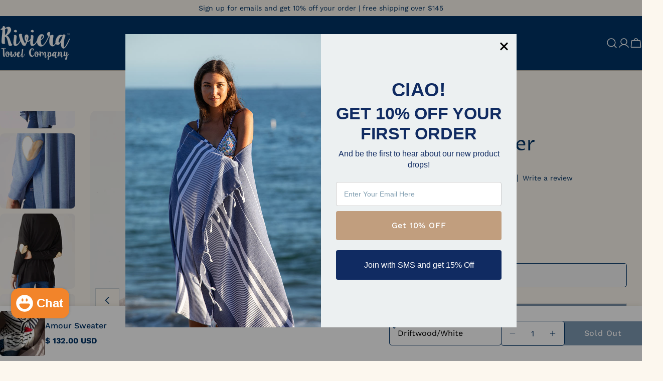

--- FILE ---
content_type: text/javascript; charset=utf-8
request_url: https://rivieratowel.com/products/amour-sweater.js?currency=USD&country=US
body_size: 697
content:
{"id":6762606035011,"title":"Amour Sweater","handle":"amour-sweater","description":"\u003cdiv class=\"smw:flex justify-between gap-x-[20px] mb-[16px] reveal--up\" data-mce-fragment=\"1\"\u003e\n\u003cmeta charset=\"UTF-8\"\u003e\n\u003cspan\u003eWhat's your love language? Our Amour sweater says love best with darling little heart appliqués on the sleeves and stripes across the weave. With loose shoulders and signature side slits that move with you, Amour goes where you go—with lots of love and a sophisticated flair of charm and joie de vivre. This faithful travel sweater is your keeper for all seasons because—let’s face it—love is always in style.\u003c\/span\u003e\n\u003c\/div\u003e\n\u003cdiv class=\"smw:flex justify-between gap-x-[20px] mb-[16px] reveal--up\" data-mce-fragment=\"1\"\u003e\u003cspan\u003e\u003c\/span\u003e\u003c\/div\u003e\n\u003cp\u003e\u003cspan\u003e- Inspired by our love for French fashion\u003c\/span\u003e\u003cbr\u003e\u003cspan\u003e- Features a heart patch on each elbow\u003c\/span\u003e\u003cbr\u003e\u003cspan\u003e- Crafted from a soft, delicate knit material\u003c\/span\u003e\u003cbr\u003e\u003cspan\u003e- Made with 70% acrylic and 30% polyester\u003c\/span\u003e\u003cbr\u003e\u003cspan\u003e- Machine wash gentle and tumble dry low\u003c\/span\u003e\u003cbr\u003e\u003cspan\u003e- Preserve the quality of your favorite sweaters by storing them folded rather than hanging\u003c\/span\u003e\u003cbr\u003e\u003cspan\u003e- Made in Ecuador.\u003c\/span\u003e\u003c\/p\u003e","published_at":"2024-01-18T15:22:48-08:00","created_at":"2022-11-21T12:32:58-08:00","vendor":"MER-SEA","type":"sweater","tags":["clothing","normal","not_wholesale","top"],"price":13200,"price_min":13200,"price_max":13200,"available":false,"price_varies":false,"compare_at_price":null,"compare_at_price_min":0,"compare_at_price_max":0,"compare_at_price_varies":false,"variants":[{"id":40384398786627,"title":"Driftwood\/White","option1":"Driftwood\/White","option2":null,"option3":null,"sku":"732131840780","requires_shipping":true,"taxable":true,"featured_image":{"id":34639546974275,"product_id":6762606035011,"position":8,"created_at":"2025-08-25T15:12:22-07:00","updated_at":"2025-08-25T15:12:23-07:00","alt":null,"width":1320,"height":1800,"src":"https:\/\/cdn.shopify.com\/s\/files\/1\/1189\/2304\/files\/Amour_Sweater_-_Driftwood_White.jpg?v=1756159943","variant_ids":[40384398786627]},"available":false,"name":"Amour Sweater - Driftwood\/White","public_title":"Driftwood\/White","options":["Driftwood\/White"],"price":13200,"weight":454,"compare_at_price":null,"inventory_quantity":0,"inventory_management":"shopify","inventory_policy":"deny","barcode":"732131840780","featured_media":{"alt":null,"id":26454399549507,"position":8,"preview_image":{"aspect_ratio":0.733,"height":1800,"width":1320,"src":"https:\/\/cdn.shopify.com\/s\/files\/1\/1189\/2304\/files\/Amour_Sweater_-_Driftwood_White.jpg?v=1756159943"}},"requires_selling_plan":false,"selling_plan_allocations":[]},{"id":41814266937411,"title":"Black\/Heart Of Gold","option1":"Black\/Heart Of Gold","option2":null,"option3":null,"sku":"783214757686","requires_shipping":true,"taxable":true,"featured_image":{"id":33192048164931,"product_id":6762606035011,"position":6,"created_at":"2024-12-02T15:26:01-08:00","updated_at":"2025-04-21T16:44:43-07:00","alt":"Amour Sweater - The Riviera Towel Company","width":1600,"height":2000,"src":"https:\/\/cdn.shopify.com\/s\/files\/1\/1189\/2304\/files\/amour-sweater-574731.webp?v=1745279083","variant_ids":[41814266937411]},"available":false,"name":"Amour Sweater - Black\/Heart Of Gold","public_title":"Black\/Heart Of Gold","options":["Black\/Heart Of Gold"],"price":13200,"weight":454,"compare_at_price":null,"inventory_quantity":0,"inventory_management":"shopify","inventory_policy":"deny","barcode":"783214757686","featured_media":{"alt":"Amour Sweater - The Riviera Towel Company","id":25496711954499,"position":6,"preview_image":{"aspect_ratio":0.8,"height":2000,"width":1600,"src":"https:\/\/cdn.shopify.com\/s\/files\/1\/1189\/2304\/files\/amour-sweater-574731.webp?v=1745279083"}},"requires_selling_plan":false,"selling_plan_allocations":[]},{"id":42081978024003,"title":"Striped Navy","option1":"Striped Navy","option2":null,"option3":null,"sku":"638126933544","requires_shipping":true,"taxable":true,"featured_image":{"id":33473558544451,"product_id":6762606035011,"position":3,"created_at":"2025-02-03T16:20:23-08:00","updated_at":"2025-04-21T16:44:43-07:00","alt":null,"width":1920,"height":2400,"src":"https:\/\/cdn.shopify.com\/s\/files\/1\/1189\/2304\/files\/Amour_Sweater.webp?v=1745279083","variant_ids":[42081978024003]},"available":false,"name":"Amour Sweater - Striped Navy","public_title":"Striped Navy","options":["Striped Navy"],"price":13200,"weight":454,"compare_at_price":null,"inventory_quantity":0,"inventory_management":"shopify","inventory_policy":"deny","barcode":"63812693354","featured_media":{"alt":null,"id":25679486943299,"position":3,"preview_image":{"aspect_ratio":0.8,"height":2400,"width":1920,"src":"https:\/\/cdn.shopify.com\/s\/files\/1\/1189\/2304\/files\/Amour_Sweater.webp?v=1745279083"}},"requires_selling_plan":false,"selling_plan_allocations":[]}],"images":["\/\/cdn.shopify.com\/s\/files\/1\/1189\/2304\/files\/amour2.jpg?v=1745279083","\/\/cdn.shopify.com\/s\/files\/1\/1189\/2304\/files\/amour.webp?v=1745279083","\/\/cdn.shopify.com\/s\/files\/1\/1189\/2304\/files\/Amour_Sweater.webp?v=1745279083","\/\/cdn.shopify.com\/s\/files\/1\/1189\/2304\/files\/amour-sweater-743820.webp?v=1745279083","\/\/cdn.shopify.com\/s\/files\/1\/1189\/2304\/files\/amour-sweater-460705.jpg?v=1745279083","\/\/cdn.shopify.com\/s\/files\/1\/1189\/2304\/files\/amour-sweater-574731.webp?v=1745279083","\/\/cdn.shopify.com\/s\/files\/1\/1189\/2304\/files\/Amour_Sweater.jpg?v=1745279083","\/\/cdn.shopify.com\/s\/files\/1\/1189\/2304\/files\/Amour_Sweater_-_Driftwood_White.jpg?v=1756159943"],"featured_image":"\/\/cdn.shopify.com\/s\/files\/1\/1189\/2304\/files\/amour2.jpg?v=1745279083","options":[{"name":"Color","position":1,"values":["Driftwood\/White","Black\/Heart Of Gold","Striped Navy"]}],"url":"\/products\/amour-sweater","media":[{"alt":null,"id":25933545930819,"position":1,"preview_image":{"aspect_ratio":0.8,"height":2400,"width":1920,"src":"https:\/\/cdn.shopify.com\/s\/files\/1\/1189\/2304\/files\/amour2.jpg?v=1745279083"},"aspect_ratio":0.8,"height":2400,"media_type":"image","src":"https:\/\/cdn.shopify.com\/s\/files\/1\/1189\/2304\/files\/amour2.jpg?v=1745279083","width":1920},{"alt":null,"id":25933545898051,"position":2,"preview_image":{"aspect_ratio":0.8,"height":2400,"width":1920,"src":"https:\/\/cdn.shopify.com\/s\/files\/1\/1189\/2304\/files\/amour.webp?v=1745279083"},"aspect_ratio":0.8,"height":2400,"media_type":"image","src":"https:\/\/cdn.shopify.com\/s\/files\/1\/1189\/2304\/files\/amour.webp?v=1745279083","width":1920},{"alt":null,"id":25679486943299,"position":3,"preview_image":{"aspect_ratio":0.8,"height":2400,"width":1920,"src":"https:\/\/cdn.shopify.com\/s\/files\/1\/1189\/2304\/files\/Amour_Sweater.webp?v=1745279083"},"aspect_ratio":0.8,"height":2400,"media_type":"image","src":"https:\/\/cdn.shopify.com\/s\/files\/1\/1189\/2304\/files\/Amour_Sweater.webp?v=1745279083","width":1920},{"alt":"Amour Sweater - The Riviera Towel Company","id":25496711888963,"position":4,"preview_image":{"aspect_ratio":0.8,"height":2000,"width":1600,"src":"https:\/\/cdn.shopify.com\/s\/files\/1\/1189\/2304\/files\/amour-sweater-743820.webp?v=1745279083"},"aspect_ratio":0.8,"height":2000,"media_type":"image","src":"https:\/\/cdn.shopify.com\/s\/files\/1\/1189\/2304\/files\/amour-sweater-743820.webp?v=1745279083","width":1600},{"alt":"Amour Sweater - The Riviera Towel Company","id":25496711921731,"position":5,"preview_image":{"aspect_ratio":0.8,"height":2000,"width":1600,"src":"https:\/\/cdn.shopify.com\/s\/files\/1\/1189\/2304\/files\/amour-sweater-460705.jpg?v=1745279083"},"aspect_ratio":0.8,"height":2000,"media_type":"image","src":"https:\/\/cdn.shopify.com\/s\/files\/1\/1189\/2304\/files\/amour-sweater-460705.jpg?v=1745279083","width":1600},{"alt":"Amour Sweater - The Riviera Towel Company","id":25496711954499,"position":6,"preview_image":{"aspect_ratio":0.8,"height":2000,"width":1600,"src":"https:\/\/cdn.shopify.com\/s\/files\/1\/1189\/2304\/files\/amour-sweater-574731.webp?v=1745279083"},"aspect_ratio":0.8,"height":2000,"media_type":"image","src":"https:\/\/cdn.shopify.com\/s\/files\/1\/1189\/2304\/files\/amour-sweater-574731.webp?v=1745279083","width":1600},{"alt":null,"id":25679391719491,"position":7,"preview_image":{"aspect_ratio":0.792,"height":2400,"width":1900,"src":"https:\/\/cdn.shopify.com\/s\/files\/1\/1189\/2304\/files\/Amour_Sweater.jpg?v=1745279083"},"aspect_ratio":0.792,"height":2400,"media_type":"image","src":"https:\/\/cdn.shopify.com\/s\/files\/1\/1189\/2304\/files\/Amour_Sweater.jpg?v=1745279083","width":1900},{"alt":null,"id":26454399549507,"position":8,"preview_image":{"aspect_ratio":0.733,"height":1800,"width":1320,"src":"https:\/\/cdn.shopify.com\/s\/files\/1\/1189\/2304\/files\/Amour_Sweater_-_Driftwood_White.jpg?v=1756159943"},"aspect_ratio":0.733,"height":1800,"media_type":"image","src":"https:\/\/cdn.shopify.com\/s\/files\/1\/1189\/2304\/files\/Amour_Sweater_-_Driftwood_White.jpg?v=1756159943","width":1320}],"requires_selling_plan":false,"selling_plan_groups":[]}

--- FILE ---
content_type: text/javascript
request_url: https://rivieratowel.com/cdn/shop/t/99/assets/complementary-product-slider.js?v=100792312730857904211746693579
body_size: -395
content:
customElements.get("complementary-product-slider")||customElements.define("complementary-product-slider",class extends HTMLElement{constructor(){super(),this.sliderOptions={slidesPerView:"1",spaceBetween:10,loop:!0,grabCursor:!1,allowTouchMove:!0,autoHeight:!0,navigation:{prevEl:this.querySelector(".swiper-button-prev"),nextEl:this.querySelector(".swiper-button-next")},pagination:{el:this.querySelector(".swiper-pagination"),clickable:!0,type:"fraction"}}}connectedCallback(){const slider=this.querySelector(".swiper");this.sliderInstance=new window.FoxTheme.Carousel(slider,this.sliderOptions),this.sliderInstance.init(),this.fixQuickviewDuplicate()}fixQuickviewDuplicate(){let modalIds=[];Array.from(this.querySelectorAll("quick-view-modal")).forEach(modal=>{const modalID=modal.getAttribute("id");modalIds.includes(modalID)?modal.remove():modalIds.push(modalID)})}});
//# sourceMappingURL=/cdn/shop/t/99/assets/complementary-product-slider.js.map?v=100792312730857904211746693579


--- FILE ---
content_type: text/javascript
request_url: https://rivieratowel.com/cdn/shop/t/99/assets/sticky-atc-bar.js?v=32561398104577451261746693581
body_size: 1068
content:
customElements.get("sticky-atc-bar")||customElements.define("sticky-atc-bar",class extends HTMLElement{constructor(){super(),document.body.classList.add("sticky-atc-bar-enabled"),this.selectors={variantIdSelect:'[name="id"]'}}get quantityInput(){return this.querySelector("quantity-input input")}get quantity(){return this.querySelector("quantity-input")}get sectionId(){return this.dataset.originalSection||this.dataset.section}get productId(){return this.getAttribute("data-product-id")}get select(){return this.querySelector("select")}get productForm(){return this.querySelector('form[is="product-form"]')}connectedCallback(){this.productFormActions=document.querySelector(".main-product-form"),this.mainProductInfo=document.querySelector("product-info"),this.container=this.closest(".sticky-atc-bar"),this.variantData=this.getVariantData(),this.init(),this.select.addEventListener("change",()=>{if(this.isUpdating)return;this.isUpdating=!0,this.updateQuantityInput(),this.mainVariantSelects=this.mainProductInfo&&this.mainProductInfo.querySelector("variant-selects");const selectedVariantId=this.querySelector(this.selectors.variantIdSelect).value;this.currentVariant=this.variantData.find(variant=>variant.id===Number(selectedVariantId)),this.mainVariantSelects?(Array.from(this.mainVariantSelects.querySelectorAll("select, fieldset"),(element,index)=>{const variantOptionVal=this.currentVariant.options[index];switch(element.tagName){case"SELECT":element.value=variantOptionVal,element.querySelectorAll("option").forEach(option=>option.removeAttribute("selected")),element.value=variantOptionVal;const selectedOption=element.querySelector(`option[value="${variantOptionVal}"]`);selectedOption&&selectedOption.setAttribute("selected","selected");break;case"FIELDSET":Array.from(element.querySelectorAll("input")).forEach(radio=>{radio.value===variantOptionVal&&(radio.checked=!0)});break}}),setTimeout(()=>{this.mainVariantSelects.dispatchEvent(new Event("change",{detail:{formStickty:!0}})),this.isUpdating=!1},0)):this.isUpdating=!1,this.updatePrice(),this.updateButton(!0,"",!1),this.currentVariant?this.updateButton(!this.currentVariant.available,FoxTheme.variantStrings.soldOut):this.updateButton(!0,"",!0)})}updateQuantityInput(){const selectedVariantId=this.querySelector(this.selectors.variantIdSelect).value;this.currentVariant=this.variantData.find(variant=>variant.id===Number(selectedVariantId)),fetch(`${this.getAttribute("data-url")}?variant=${this.currentVariant.id}&section_id=${this.sectionId}`).then(response=>response.text()).then(responseText=>{const parsedHTML=new DOMParser().parseFromString(responseText,"text/html"),quantity=document.querySelector(`#QuantitySticky-${this.sectionId}`),newQuantity=parsedHTML.querySelector(`#QuantitySticky-${this.sectionId}`);newQuantity&&(quantity.innerHTML=newQuantity.innerHTML)}).catch(error=>{console.error(error)}).finally(()=>{})}getVariantData(){return this.variantData=this.variantData||JSON.parse(this.container.querySelector('[type="application/json"]').textContent),this.variantData}init(){if(!this.productFormActions){this.container.classList.add("sticky-atc-bar--show");return}const mql=window.matchMedia(FoxTheme.config.mediaQueryMobile);mql.onchange=this.checkDevice.bind(this),this.checkDevice();const rootMargin="-80px 0px 0px 0px";this.observer=new IntersectionObserver(entries=>{entries.forEach(entry=>{const method=entry.intersectionRatio!==1?"add":"remove";this.container.classList[method]("sticky-atc-bar--show")})},{threshold:1,rootMargin}),this.setObserveTarget(),this.syncWithMainProductForm()}setObserveTarget(){this.observer.observe(this.productFormActions),this.observeTarget=this.productFormActions}checkDevice(e){document.documentElement.style.setProperty("--sticky-atc-bar-height",this.clientHeight+"px")}updateButton(disable=!0,text,modifyClass=!0){const productForm=this.querySelector("#product-form-sticky-atc-bar");if(!productForm)return;const addButton=productForm.querySelector('[name="add"]');if(!addButton)return;const addButtonText=addButton.querySelector("span");disable?(addButton.setAttribute("disabled","disabled"),text&&(addButtonText.textContent=text)):(addButton.removeAttribute("disabled"),addButtonText.textContent=FoxTheme.variantStrings.addToCart)}updatePrice(){const classes={onSale:"f-price--on-sale",soldOut:"f-price--sold-out"},selectors={priceWrapper:".f-price",salePrice:".f-price-item--sale",compareAtPrice:[".f-price-item--regular"],unitPriceWrapper:".f-price__unit-wrapper"},moneyFormat=FoxTheme.settings.moneyFormat,{priceWrapper,salePrice,unitPriceWrapper,compareAtPrice}=FoxTheme.utils.queryDomNodes(selectors,this),unitPrice=unitPriceWrapper.querySelector(".f-price__unit"),{compare_at_price,price,unit_price_measurement}=this.currentVariant;if(compare_at_price&&compare_at_price>price?priceWrapper.classList.add(classes.onSale):priceWrapper.classList.remove(classes.onSale),this.currentVariant.available?priceWrapper.classList.remove(classes.soldOut):priceWrapper.classList.add(classes.soldOut),salePrice&&(salePrice.innerHTML=FoxTheme.Currency.formatMoney(price,moneyFormat)),compareAtPrice&&compareAtPrice.length&&compare_at_price>price?compareAtPrice.forEach(item=>item.innerHTML=FoxTheme.Currency.formatMoney(compare_at_price,moneyFormat)):compareAtPrice.forEach(item=>item.innerHTML=FoxTheme.Currency.formatMoney(price,moneyFormat)),unit_price_measurement&&unitPrice){unitPriceWrapper.classList.remove("hidden");const unitPriceContent=`<span>${FoxTheme.Currency.formatMoney(this.currentVariant.unit_price,moneyFormat)}</span>/<span data-unit-price-base-unit>${FoxTheme.Currency.getBaseUnit(this.currentVariant)}</span>`;unitPrice.innerHTML=unitPriceContent}else unitPriceWrapper.classList.add("hidden")}syncWithMainProductForm(){FoxTheme.pubsub.subscribe(FoxTheme.pubsub.PUB_SUB_EVENTS.variantChange,event=>{if(!(event.data.sectionId===this.mainProductInfo.dataset.section))return;const variant=event.data.variant,variantInput=this.querySelector('[name="id"]');this.currentVariant=variant,variantInput.value=variant.id,this.updatePrice(),this.updateButton(!0,"",!1),variant?this.updateButton(!variant.available,FoxTheme.variantStrings.soldOut):this.updateButton(!0,"",!0),this.updateQuantityInput()})}});
//# sourceMappingURL=/cdn/shop/t/99/assets/sticky-atc-bar.js.map?v=32561398104577451261746693581


--- FILE ---
content_type: text/javascript; charset=utf-8
request_url: https://rivieratowel.com/products/amour-sweater.js?currency=USD&country=US
body_size: 1829
content:
{"id":6762606035011,"title":"Amour Sweater","handle":"amour-sweater","description":"\u003cdiv class=\"smw:flex justify-between gap-x-[20px] mb-[16px] reveal--up\" data-mce-fragment=\"1\"\u003e\n\u003cmeta charset=\"UTF-8\"\u003e\n\u003cspan\u003eWhat's your love language? Our Amour sweater says love best with darling little heart appliqués on the sleeves and stripes across the weave. With loose shoulders and signature side slits that move with you, Amour goes where you go—with lots of love and a sophisticated flair of charm and joie de vivre. This faithful travel sweater is your keeper for all seasons because—let’s face it—love is always in style.\u003c\/span\u003e\n\u003c\/div\u003e\n\u003cdiv class=\"smw:flex justify-between gap-x-[20px] mb-[16px] reveal--up\" data-mce-fragment=\"1\"\u003e\u003cspan\u003e\u003c\/span\u003e\u003c\/div\u003e\n\u003cp\u003e\u003cspan\u003e- Inspired by our love for French fashion\u003c\/span\u003e\u003cbr\u003e\u003cspan\u003e- Features a heart patch on each elbow\u003c\/span\u003e\u003cbr\u003e\u003cspan\u003e- Crafted from a soft, delicate knit material\u003c\/span\u003e\u003cbr\u003e\u003cspan\u003e- Made with 70% acrylic and 30% polyester\u003c\/span\u003e\u003cbr\u003e\u003cspan\u003e- Machine wash gentle and tumble dry low\u003c\/span\u003e\u003cbr\u003e\u003cspan\u003e- Preserve the quality of your favorite sweaters by storing them folded rather than hanging\u003c\/span\u003e\u003cbr\u003e\u003cspan\u003e- Made in Ecuador.\u003c\/span\u003e\u003c\/p\u003e","published_at":"2024-01-18T15:22:48-08:00","created_at":"2022-11-21T12:32:58-08:00","vendor":"MER-SEA","type":"sweater","tags":["clothing","normal","not_wholesale","top"],"price":13200,"price_min":13200,"price_max":13200,"available":false,"price_varies":false,"compare_at_price":null,"compare_at_price_min":0,"compare_at_price_max":0,"compare_at_price_varies":false,"variants":[{"id":40384398786627,"title":"Driftwood\/White","option1":"Driftwood\/White","option2":null,"option3":null,"sku":"732131840780","requires_shipping":true,"taxable":true,"featured_image":{"id":34639546974275,"product_id":6762606035011,"position":8,"created_at":"2025-08-25T15:12:22-07:00","updated_at":"2025-08-25T15:12:23-07:00","alt":null,"width":1320,"height":1800,"src":"https:\/\/cdn.shopify.com\/s\/files\/1\/1189\/2304\/files\/Amour_Sweater_-_Driftwood_White.jpg?v=1756159943","variant_ids":[40384398786627]},"available":false,"name":"Amour Sweater - Driftwood\/White","public_title":"Driftwood\/White","options":["Driftwood\/White"],"price":13200,"weight":454,"compare_at_price":null,"inventory_quantity":0,"inventory_management":"shopify","inventory_policy":"deny","barcode":"732131840780","featured_media":{"alt":null,"id":26454399549507,"position":8,"preview_image":{"aspect_ratio":0.733,"height":1800,"width":1320,"src":"https:\/\/cdn.shopify.com\/s\/files\/1\/1189\/2304\/files\/Amour_Sweater_-_Driftwood_White.jpg?v=1756159943"}},"requires_selling_plan":false,"selling_plan_allocations":[]},{"id":41814266937411,"title":"Black\/Heart Of Gold","option1":"Black\/Heart Of Gold","option2":null,"option3":null,"sku":"783214757686","requires_shipping":true,"taxable":true,"featured_image":{"id":33192048164931,"product_id":6762606035011,"position":6,"created_at":"2024-12-02T15:26:01-08:00","updated_at":"2025-04-21T16:44:43-07:00","alt":"Amour Sweater - The Riviera Towel Company","width":1600,"height":2000,"src":"https:\/\/cdn.shopify.com\/s\/files\/1\/1189\/2304\/files\/amour-sweater-574731.webp?v=1745279083","variant_ids":[41814266937411]},"available":false,"name":"Amour Sweater - Black\/Heart Of Gold","public_title":"Black\/Heart Of Gold","options":["Black\/Heart Of Gold"],"price":13200,"weight":454,"compare_at_price":null,"inventory_quantity":0,"inventory_management":"shopify","inventory_policy":"deny","barcode":"783214757686","featured_media":{"alt":"Amour Sweater - The Riviera Towel Company","id":25496711954499,"position":6,"preview_image":{"aspect_ratio":0.8,"height":2000,"width":1600,"src":"https:\/\/cdn.shopify.com\/s\/files\/1\/1189\/2304\/files\/amour-sweater-574731.webp?v=1745279083"}},"requires_selling_plan":false,"selling_plan_allocations":[]},{"id":42081978024003,"title":"Striped Navy","option1":"Striped Navy","option2":null,"option3":null,"sku":"638126933544","requires_shipping":true,"taxable":true,"featured_image":{"id":33473558544451,"product_id":6762606035011,"position":3,"created_at":"2025-02-03T16:20:23-08:00","updated_at":"2025-04-21T16:44:43-07:00","alt":null,"width":1920,"height":2400,"src":"https:\/\/cdn.shopify.com\/s\/files\/1\/1189\/2304\/files\/Amour_Sweater.webp?v=1745279083","variant_ids":[42081978024003]},"available":false,"name":"Amour Sweater - Striped Navy","public_title":"Striped Navy","options":["Striped Navy"],"price":13200,"weight":454,"compare_at_price":null,"inventory_quantity":0,"inventory_management":"shopify","inventory_policy":"deny","barcode":"63812693354","featured_media":{"alt":null,"id":25679486943299,"position":3,"preview_image":{"aspect_ratio":0.8,"height":2400,"width":1920,"src":"https:\/\/cdn.shopify.com\/s\/files\/1\/1189\/2304\/files\/Amour_Sweater.webp?v=1745279083"}},"requires_selling_plan":false,"selling_plan_allocations":[]}],"images":["\/\/cdn.shopify.com\/s\/files\/1\/1189\/2304\/files\/amour2.jpg?v=1745279083","\/\/cdn.shopify.com\/s\/files\/1\/1189\/2304\/files\/amour.webp?v=1745279083","\/\/cdn.shopify.com\/s\/files\/1\/1189\/2304\/files\/Amour_Sweater.webp?v=1745279083","\/\/cdn.shopify.com\/s\/files\/1\/1189\/2304\/files\/amour-sweater-743820.webp?v=1745279083","\/\/cdn.shopify.com\/s\/files\/1\/1189\/2304\/files\/amour-sweater-460705.jpg?v=1745279083","\/\/cdn.shopify.com\/s\/files\/1\/1189\/2304\/files\/amour-sweater-574731.webp?v=1745279083","\/\/cdn.shopify.com\/s\/files\/1\/1189\/2304\/files\/Amour_Sweater.jpg?v=1745279083","\/\/cdn.shopify.com\/s\/files\/1\/1189\/2304\/files\/Amour_Sweater_-_Driftwood_White.jpg?v=1756159943"],"featured_image":"\/\/cdn.shopify.com\/s\/files\/1\/1189\/2304\/files\/amour2.jpg?v=1745279083","options":[{"name":"Color","position":1,"values":["Driftwood\/White","Black\/Heart Of Gold","Striped Navy"]}],"url":"\/products\/amour-sweater","media":[{"alt":null,"id":25933545930819,"position":1,"preview_image":{"aspect_ratio":0.8,"height":2400,"width":1920,"src":"https:\/\/cdn.shopify.com\/s\/files\/1\/1189\/2304\/files\/amour2.jpg?v=1745279083"},"aspect_ratio":0.8,"height":2400,"media_type":"image","src":"https:\/\/cdn.shopify.com\/s\/files\/1\/1189\/2304\/files\/amour2.jpg?v=1745279083","width":1920},{"alt":null,"id":25933545898051,"position":2,"preview_image":{"aspect_ratio":0.8,"height":2400,"width":1920,"src":"https:\/\/cdn.shopify.com\/s\/files\/1\/1189\/2304\/files\/amour.webp?v=1745279083"},"aspect_ratio":0.8,"height":2400,"media_type":"image","src":"https:\/\/cdn.shopify.com\/s\/files\/1\/1189\/2304\/files\/amour.webp?v=1745279083","width":1920},{"alt":null,"id":25679486943299,"position":3,"preview_image":{"aspect_ratio":0.8,"height":2400,"width":1920,"src":"https:\/\/cdn.shopify.com\/s\/files\/1\/1189\/2304\/files\/Amour_Sweater.webp?v=1745279083"},"aspect_ratio":0.8,"height":2400,"media_type":"image","src":"https:\/\/cdn.shopify.com\/s\/files\/1\/1189\/2304\/files\/Amour_Sweater.webp?v=1745279083","width":1920},{"alt":"Amour Sweater - The Riviera Towel Company","id":25496711888963,"position":4,"preview_image":{"aspect_ratio":0.8,"height":2000,"width":1600,"src":"https:\/\/cdn.shopify.com\/s\/files\/1\/1189\/2304\/files\/amour-sweater-743820.webp?v=1745279083"},"aspect_ratio":0.8,"height":2000,"media_type":"image","src":"https:\/\/cdn.shopify.com\/s\/files\/1\/1189\/2304\/files\/amour-sweater-743820.webp?v=1745279083","width":1600},{"alt":"Amour Sweater - The Riviera Towel Company","id":25496711921731,"position":5,"preview_image":{"aspect_ratio":0.8,"height":2000,"width":1600,"src":"https:\/\/cdn.shopify.com\/s\/files\/1\/1189\/2304\/files\/amour-sweater-460705.jpg?v=1745279083"},"aspect_ratio":0.8,"height":2000,"media_type":"image","src":"https:\/\/cdn.shopify.com\/s\/files\/1\/1189\/2304\/files\/amour-sweater-460705.jpg?v=1745279083","width":1600},{"alt":"Amour Sweater - The Riviera Towel Company","id":25496711954499,"position":6,"preview_image":{"aspect_ratio":0.8,"height":2000,"width":1600,"src":"https:\/\/cdn.shopify.com\/s\/files\/1\/1189\/2304\/files\/amour-sweater-574731.webp?v=1745279083"},"aspect_ratio":0.8,"height":2000,"media_type":"image","src":"https:\/\/cdn.shopify.com\/s\/files\/1\/1189\/2304\/files\/amour-sweater-574731.webp?v=1745279083","width":1600},{"alt":null,"id":25679391719491,"position":7,"preview_image":{"aspect_ratio":0.792,"height":2400,"width":1900,"src":"https:\/\/cdn.shopify.com\/s\/files\/1\/1189\/2304\/files\/Amour_Sweater.jpg?v=1745279083"},"aspect_ratio":0.792,"height":2400,"media_type":"image","src":"https:\/\/cdn.shopify.com\/s\/files\/1\/1189\/2304\/files\/Amour_Sweater.jpg?v=1745279083","width":1900},{"alt":null,"id":26454399549507,"position":8,"preview_image":{"aspect_ratio":0.733,"height":1800,"width":1320,"src":"https:\/\/cdn.shopify.com\/s\/files\/1\/1189\/2304\/files\/Amour_Sweater_-_Driftwood_White.jpg?v=1756159943"},"aspect_ratio":0.733,"height":1800,"media_type":"image","src":"https:\/\/cdn.shopify.com\/s\/files\/1\/1189\/2304\/files\/Amour_Sweater_-_Driftwood_White.jpg?v=1756159943","width":1320}],"requires_selling_plan":false,"selling_plan_groups":[]}